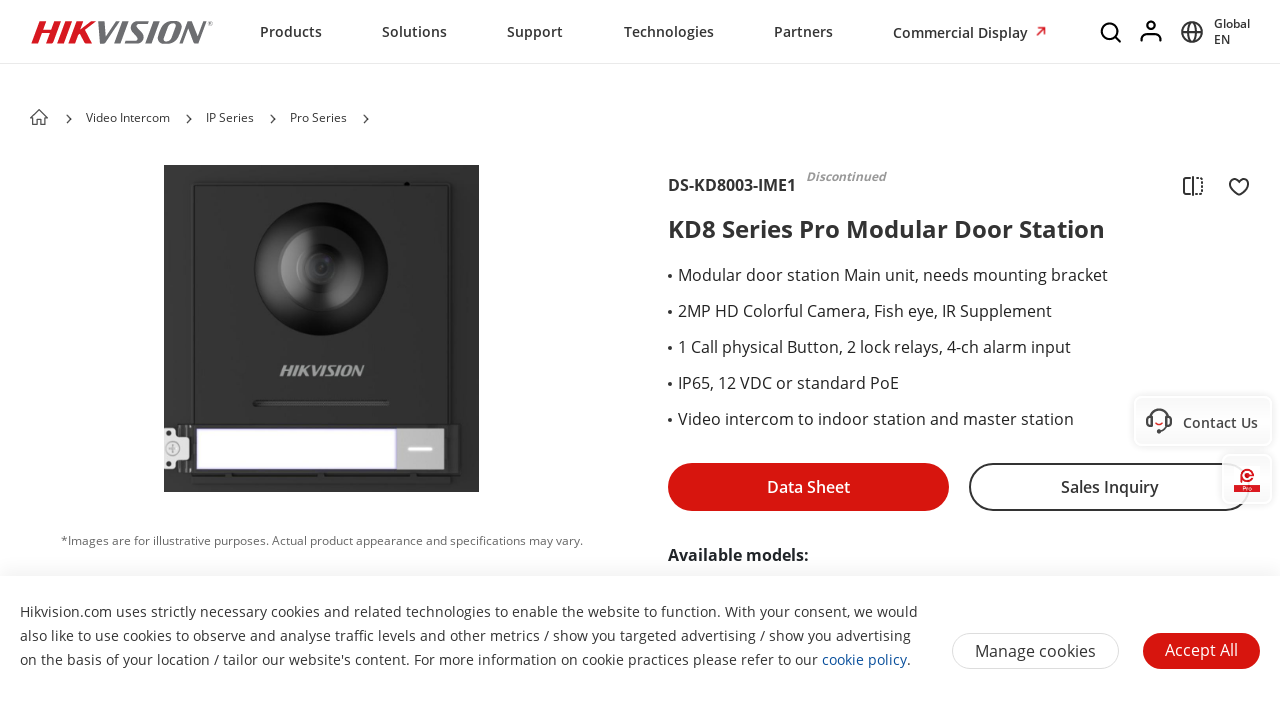

--- FILE ---
content_type: text/css;charset=utf-8
request_url: https://www.hikvision.com/etc.clientlibs/hiknow/clientlibs/clientlib-base.min.244c6d44618e866a77c6033a2c8d8bf7.css
body_size: 9511
content:
.cmp-image__image{width:100%}
.cmp-breadcrumb{display:inline-block;list-style:none;padding:0}
.cmp-breadcrumb__item{display:inline-block;vertical-align:top}
.cmp-search{position:relative}
.cmp-search__field{position:relative;height:2rem}
.cmp-search__input{padding-left:2rem;padding-right:2rem;height:100%;width:100%}
.cmp-search__icon{display:block;position:absolute;left:.5rem;top:.5rem;background-image:url("[data-uri]");background-size:contain;width:1rem;height:1rem;pointer-events:none}
.cmp-search__loading-indicator{display:none;position:absolute;top:.5rem;left:.5rem;border:3px solid #ccc;border-top-color:#333;border-radius:50%;width:1rem;height:1rem;animation:cmp-search__loading-indicator-spin 2s linear infinite}
@keyframes cmp-search__loading-indicator-spin{0{transform:rotate(0)}
100%{transform:rotate(360deg)}
}
.cmp-search__clear{display:none;margin:0;padding:0;border:0;background:transparent}
.cmp-search__clear-icon{position:absolute;top:.5rem;right:.5rem;background-image:url("[data-uri]");background-size:contain;width:1rem;height:1rem}
.cmp-search__results{display:none;overflow-y:auto;min-width:100%;max-height:10rem;position:absolute;top:100%;left:0;z-index:999999;border:1px solid #ccc;background:#fff}
.cmp-search__item{display:block}
.cmp-search__item--is-focused{background-color:#ccc}
.verifyModalWrap{display:none;width:100%;height:100%;position:fixed;z-index:99999;overflow:auto;top:0;right:0;bottom:0;left:0;background:rgba(0,0,0,.4)}
.verifyModalWrap .modal-body{position:absolute;top:50%;left:50%;padding:1rem;width:432px;background:#fff;transform:translate(-50%,-50%)}
.verifyModalWrap .modal-body header{font-size:16px;font-weight:600}
.verifyModalWrap .modal-body header img{width:24px;float:right}
.verifyModalWrap .modal-body .verify{position:relative}
.verify-bar-area{width:100%;height:40px;line-height:40px;margin:0 auto;margin-top:12px}
.verify-img-panel{width:100%;height:200px;background-size:100% 100%}
.verifyModalWrap .verify-code{font-size:20px;text-align:center;cursor:pointer;margin-bottom:8px;border:1px solid #ddd}
.cerify-code-panel{height:100%;overflow:hidden}
.verify-code-area{float:left}
.verify-input-area{float:left;width:60%;padding-right:10px}
.verify-change-area{line-height:30px;float:left}
.varify-input-code{display:inline-block;width:100%;height:25px}
.verify-change-code{color:#337ab7;cursor:pointer}
.verifyModalWrap .verify-btn{width:200px;height:30px;background-color:#337ab7;color:#fff;border:0;margin-top:10px}
.verify-bar-area{position:relative;background:#fff;text-align:center;-webkit-box-sizing:content-box;-moz-box-sizing:content-box;box-sizing:content-box;-webkit-border-radius:4px;background:#f7f9fa;border:1px solid rgba(234,234,234,1)}
.verify-bar-area .verify-move-block{position:absolute;top:-1px;left:0;background:#fff;cursor:pointer;-webkit-box-sizing:content-box;-moz-box-sizing:content-box;box-sizing:content-box;-webkit-border-radius:1px;border-width:1px;border-style:solid;width:40px;height:40px}
.verify-bar-area .before-slide:hover{box-shadow:0 0 7px 0 rgba(0,207,188,0.78)}
.before-slide{border-color:rgba(0,207,188,1)}
.verify-bar-area .verify-left-bar{position:absolute;top:-1px;left:-1px;background:#f0fff0;cursor:pointer;-webkit-box-sizing:content-box;-moz-box-sizing:content-box;box-sizing:content-box;border:1px solid #ddd}
.verify-img-panel{margin:0 auto;-webkit-box-sizing:content-box;-moz-box-sizing:content-box;box-sizing:content-box;border:1px solid #ddd;border-radius:3px;position:relative}
.verify-refresh{width:25px;height:25px;text-align:center;cursor:pointer;position:absolute;top:5px;right:5px;z-index:2}
.verify-img-panel .icon-refresh{font-size:20px;color:#fff}
.verify-img-panel .verify-gap{position:relative;z-index:2;background-color:rgba(0,0,0,0.50);box-shadow:inset 0 0 5px 2px rgba(255,255,255,0.54);border-radius:4px}
.modal-body .verify-sub-block{position:absolute;left:0}
.verify-bar-area .verify-move-block .verify-icon{font-size:18px}
.verify-bar-area .verify-msg{z-index:3}
@font-face{font-family:"iconfont";src:url('../components/form/puzzle-verification/clientlibs/fonts/iconfont.eot?t=1508229193188');src:url('../components/form/puzzle-verification/clientlibs/fonts/iconfont.eot?t=1508229193188#iefix') format('embedded-opentype'),url('[data-uri]') format('woff'),url('../components/form/puzzle-verification/clientlibs/fonts/iconfont.ttf?t=1508229193188') format('truetype'),url('../components/form/puzzle-verification/clientlibs/fonts/iconfont.svg?t=1508229193188#iconfont') format('svg')}
.verifyModalWrap .iconfont{font-family:"iconfont" !important;font-size:16px;font-style:normal;-webkit-font-smoothing:antialiased;-moz-osx-font-smoothing:grayscale}
.icon-refresh:before{content:"\e6a4"}
.area-green .verify-move-block{box-shadow:0 0 7px 0 rgba(0,207,188,0.78);border-color:rgba(0,207,188,1)}
.area-green .verify-left-bar{border-color:rgba(0,207,188,1);background-color:rgba(0,207,188,0.20)}
.area-red .verify-move-block{box-shadow:0 0 7px 0 rgba(255,71,71,1);border-color:rgba(255,71,71,1)}
.area-red .verify-left-bar{border-color:rgba(255,71,71,1);background-color:rgba(255,71,71,0.20)}
.verify-move-block .slideImg{position:absolute;left:50%;top:50%;transform:translate(-50%,-50%)}
@media(max-width:991px){.verifyModalWrap .modal-body{width:345px;max-width:435px}
.verify-bar-area .verify-msg{font-size:12px}
}
@media(max-width:375px){.verify-bar-area .verify-msg{font-size:12px}
}
@font-face{font-family:swiper-icons;src:url("[data-uri]") format("woff");font-weight:400;font-style:normal}
:root{--swiper-theme-color:#007aff}
.swiper-container{margin-left:auto;margin-right:auto;position:relative;overflow:hidden;list-style:none;padding:0;z-index:1}
.swiper-container-vertical>.swiper-wrapper{flex-direction:column}
.swiper-wrapper{position:relative;width:100%;height:100%;z-index:1;display:flex;transition-property:transform;box-sizing:content-box}
.swiper-container-android .swiper-slide,.swiper-wrapper{transform:translate3d(0,0,0)}
.swiper-container-multirow>.swiper-wrapper{flex-wrap:wrap}
.swiper-container-multirow-column>.swiper-wrapper{flex-wrap:wrap;flex-direction:column}
.swiper-container-free-mode>.swiper-wrapper{transition-timing-function:ease-out;margin:0 auto}
.swiper-slide{flex-shrink:0;width:100%;height:100%;position:relative;transition-property:transform}
.swiper-slide-invisible-blank{visibility:hidden}
.swiper-container-autoheight,.swiper-container-autoheight .swiper-slide{height:auto}
.swiper-container-autoheight .swiper-wrapper{align-items:flex-start;transition-property:transform,height}
.swiper-container-3d{perspective:1200px}
.swiper-container-3d .swiper-cube-shadow,.swiper-container-3d .swiper-slide,.swiper-container-3d .swiper-slide-shadow-bottom,.swiper-container-3d .swiper-slide-shadow-left,.swiper-container-3d .swiper-slide-shadow-right,.swiper-container-3d .swiper-slide-shadow-top,.swiper-container-3d .swiper-wrapper{transform-style:preserve-3d}
.swiper-container-3d .swiper-slide-shadow-bottom,.swiper-container-3d .swiper-slide-shadow-left,.swiper-container-3d .swiper-slide-shadow-right,.swiper-container-3d .swiper-slide-shadow-top{position:absolute;left:0;top:0;width:100%;height:100%;pointer-events:none;z-index:10}
.swiper-container-3d .swiper-slide-shadow-left{background-image:linear-gradient(to left,rgba(0,0,0,.5),rgba(0,0,0,0))}
.swiper-container-3d .swiper-slide-shadow-right{background-image:linear-gradient(to right,rgba(0,0,0,.5),rgba(0,0,0,0))}
.swiper-container-3d .swiper-slide-shadow-top{background-image:linear-gradient(to top,rgba(0,0,0,.5),rgba(0,0,0,0))}
.swiper-container-3d .swiper-slide-shadow-bottom{background-image:linear-gradient(to bottom,rgba(0,0,0,.5),rgba(0,0,0,0))}
.swiper-container-css-mode>.swiper-wrapper{overflow:auto;scrollbar-width:none;-ms-overflow-style:none}
.swiper-container-css-mode>.swiper-wrapper::-webkit-scrollbar{display:none}
.swiper-container-css-mode>.swiper-wrapper>.swiper-slide{scroll-snap-align:start start}
.swiper-container-horizontal.swiper-container-css-mode>.swiper-wrapper{scroll-snap-type:x mandatory}
.swiper-container-vertical.swiper-container-css-mode>.swiper-wrapper{scroll-snap-type:y mandatory}
:root{--swiper-navigation-size:44px}
.swiper-button-next,.swiper-button-prev{position:absolute;top:50%;width:calc(var(--swiper-navigation-size)/ 44 * 27);height:var(--swiper-navigation-size);margin-top:calc(-1 * var(--swiper-navigation-size)/ 2);z-index:10;cursor:pointer;display:flex;align-items:center;justify-content:center;color:var(--swiper-navigation-color,var(--swiper-theme-color))}
.swiper-button-next.swiper-button-disabled,.swiper-button-prev.swiper-button-disabled{opacity:.35;cursor:auto;pointer-events:none}
.swiper-button-next:after,.swiper-button-prev:after{font-family:swiper-icons;font-size:var(--swiper-navigation-size);text-transform:none !important;letter-spacing:0;text-transform:none;font-variant:initial;line-height:1}
.swiper-button-prev,.swiper-container-rtl .swiper-button-next{left:10px;right:auto}
.swiper-button-prev:after,.swiper-container-rtl .swiper-button-next:after{content:'prev'}
.swiper-button-next,.swiper-container-rtl .swiper-button-prev{right:10px;left:auto}
.swiper-button-next:after,.swiper-container-rtl .swiper-button-prev:after{content:'next'}
.swiper-button-next.swiper-button-white,.swiper-button-prev.swiper-button-white{--swiper-navigation-color:#fff}
.swiper-button-next.swiper-button-black,.swiper-button-prev.swiper-button-black{--swiper-navigation-color:#000}
.swiper-button-lock{display:none}
.swiper-pagination{position:absolute;text-align:center;transition:.3s opacity;transform:translate3d(0,0,0);z-index:10}
.swiper-pagination.swiper-pagination-hidden{opacity:0}
.swiper-container-horizontal>.swiper-pagination-bullets,.swiper-pagination-custom,.swiper-pagination-fraction{bottom:10px;left:0;width:100%}
.swiper-pagination-bullets-dynamic{overflow:hidden;font-size:0}
.swiper-pagination-bullets-dynamic .swiper-pagination-bullet{transform:scale(.33);position:relative}
.swiper-pagination-bullets-dynamic .swiper-pagination-bullet-active{transform:scale(1)}
.swiper-pagination-bullets-dynamic .swiper-pagination-bullet-active-main{transform:scale(1)}
.swiper-pagination-bullets-dynamic .swiper-pagination-bullet-active-prev{transform:scale(.66)}
.swiper-pagination-bullets-dynamic .swiper-pagination-bullet-active-prev-prev{transform:scale(.33)}
.swiper-pagination-bullets-dynamic .swiper-pagination-bullet-active-next{transform:scale(.66)}
.swiper-pagination-bullets-dynamic .swiper-pagination-bullet-active-next-next{transform:scale(.33)}
.swiper-pagination-bullet{width:8px;height:8px;display:inline-block;border-radius:100%;background:#000;opacity:.2}
.swiper-pagination-bullet:only-child{display:none !important}
.square-swiper .swiper-pagination-bullet{width:60px;height:20px;border-radius:0;border:0;outline:0;position:relative;background-color:transparent}
.square-swiper .swiper-pagination-bullet .swiper-carousel-div{display:inline-block;background:rgba(255,255,255,0.5);opacity:1;height:4px;width:100%;position:absolute;left:0;top:50%;transform:translateY(-50%)}
.square-swiper .swiper-pagination-bullet .swiper-carousel-div span{display:inline-block;position:absolute;left:0;height:4px}
.square-swiper .swiper-pagination-bullet .swiper-carousel-div.text-color-grey{background:rgba(0,0,0,0.25)}
.square-swiper .swiper-pagination-bullet .swiper-carousel-div.text-color-grey span{background-color:rgba(0,0,0,1)}
.square-swiper .swiper-pagination-bullet .swiper-carousel-div.text-color-white{background:rgba(255,255,255,0.25)}
.square-swiper .swiper-pagination-bullet .swiper-carousel-div span{background:rgba(255,255,255,1)}
.square-swiper .swiper-pagination-bullet .swiper-carousel-div.text-color-white span{background:rgba(255,255,255,1)}
button.swiper-pagination-bullet{border:0;margin:0;padding:0;box-shadow:none;-webkit-appearance:none;-moz-appearance:none;appearance:none}
.swiper-pagination-clickable .swiper-pagination-bullet{cursor:pointer}
.swiper-pagination-bullet-active{opacity:1;background:var(--swiper-pagination-color,var(--swiper-theme-color))}
.swiper-container-vertical>.swiper-pagination-bullets{right:10px;top:50%;transform:translate3d(0,-50%,0)}
.swiper-container-vertical>.swiper-pagination-bullets .swiper-pagination-bullet{margin:6px 0;display:block}
.swiper-container-vertical>.swiper-pagination-bullets.swiper-pagination-bullets-dynamic{top:50%;transform:translateY(-50%);width:8px}
.swiper-container-vertical>.swiper-pagination-bullets.swiper-pagination-bullets-dynamic .swiper-pagination-bullet{display:inline-block;transition:.2s transform,.2s top}
.swiper-container-horizontal>.swiper-pagination-bullets .swiper-pagination-bullet{margin:0 4px}
.swiper-container-horizontal>.swiper-pagination-bullets.swiper-pagination-bullets-dynamic{left:50%;transform:translateX(-50%);white-space:nowrap}
.swiper-container-horizontal>.swiper-pagination-bullets.swiper-pagination-bullets-dynamic .swiper-pagination-bullet{transition:.2s transform,.2s left}
.swiper-container-horizontal.swiper-container-rtl>.swiper-pagination-bullets-dynamic .swiper-pagination-bullet{transition:.2s transform,.2s right}
.swiper-pagination-progressbar{background:rgba(0,0,0,.25);position:absolute}
.swiper-pagination-progressbar .swiper-pagination-progressbar-fill{background:var(--swiper-pagination-color,var(--swiper-theme-color));position:absolute;left:0;top:0;width:100%;height:100%;transform:scale(0);transform-origin:left top}
.swiper-container-rtl .swiper-pagination-progressbar .swiper-pagination-progressbar-fill{transform-origin:right top}
.swiper-container-horizontal>.swiper-pagination-progressbar,.swiper-container-vertical>.swiper-pagination-progressbar.swiper-pagination-progressbar-opposite{width:100%;height:4px;left:0;top:0}
.swiper-container-horizontal>.swiper-pagination-progressbar.swiper-pagination-progressbar-opposite,.swiper-container-vertical>.swiper-pagination-progressbar{width:4px;height:100%;left:0;top:0}
.swiper-pagination-white{--swiper-pagination-color:#fff}
.swiper-pagination-black{--swiper-pagination-color:#000}
.swiper-pagination-lock{display:none}
.swiper-scrollbar{border-radius:10px;position:relative;-ms-touch-action:none;background:rgba(0,0,0,.1)}
.swiper-container-horizontal>.swiper-scrollbar{position:absolute;left:1%;bottom:3px;z-index:50;height:5px;width:98%}
.swiper-container-vertical>.swiper-scrollbar{position:absolute;right:3px;top:1%;z-index:50;width:5px;height:98%}
.swiper-scrollbar-drag{height:100%;width:100%;position:relative;background:rgba(0,0,0,.5);border-radius:10px;left:0;top:0}
.swiper-scrollbar-cursor-drag{cursor:move}
.swiper-scrollbar-lock{display:none}
.swiper-zoom-container{width:100%;height:100%;display:flex;justify-content:center;align-items:center;text-align:center}
.swiper-zoom-container>canvas,.swiper-zoom-container>img,.swiper-zoom-container>svg{max-width:100%;max-height:100%;object-fit:contain}
.swiper-slide-zoomed{cursor:move}
.swiper-lazy-preloader{width:42px;height:42px;position:absolute;left:50%;top:50%;margin-left:-21px;margin-top:-21px;z-index:10;transform-origin:50%;animation:swiper-preloader-spin 1s infinite linear;box-sizing:border-box;border:4px solid var(--swiper-preloader-color,var(--swiper-theme-color));border-radius:50%;border-top-color:transparent}
.swiper-lazy-preloader-white{--swiper-preloader-color:#fff}
.swiper-lazy-preloader-black{--swiper-preloader-color:#000}
@keyframes swiper-preloader-spin{100%{transform:rotate(360deg)}
}
.swiper-container .swiper-notification{position:absolute;left:0;top:0;pointer-events:none;opacity:0;z-index:-1000}
.swiper-container-fade.swiper-container-free-mode .swiper-slide{transition-timing-function:ease-out}
.swiper-container-fade .swiper-slide{pointer-events:none;transition-property:opacity}
.swiper-container-fade .swiper-slide .swiper-slide{pointer-events:none}
.swiper-container-fade .swiper-slide-active,.swiper-container-fade .swiper-slide-active .swiper-slide-active{pointer-events:auto}
.swiper-container-cube{overflow:visible}
.swiper-container-cube .swiper-slide{pointer-events:none;-webkit-backface-visibility:hidden;backface-visibility:hidden;z-index:1;visibility:hidden;transform-origin:0 0;width:100%;height:100%}
.swiper-container-cube .swiper-slide .swiper-slide{pointer-events:none}
.swiper-container-cube.swiper-container-rtl .swiper-slide{transform-origin:100% 0}
.swiper-container-cube .swiper-slide-active,.swiper-container-cube .swiper-slide-active .swiper-slide-active{pointer-events:auto}
.swiper-container-cube .swiper-slide-active,.swiper-container-cube .swiper-slide-next,.swiper-container-cube .swiper-slide-next+.swiper-slide,.swiper-container-cube .swiper-slide-prev{pointer-events:auto;visibility:visible}
.swiper-container-cube .swiper-slide-shadow-bottom,.swiper-container-cube .swiper-slide-shadow-left,.swiper-container-cube .swiper-slide-shadow-right,.swiper-container-cube .swiper-slide-shadow-top{z-index:0;-webkit-backface-visibility:hidden;backface-visibility:hidden}
.swiper-container-cube .swiper-cube-shadow{position:absolute;left:0;bottom:0;width:100%;height:100%;background:#000;opacity:.6;-webkit-filter:blur(50px);filter:blur(50px);z-index:0}
.swiper-container-flip{overflow:visible}
.swiper-container-flip .swiper-slide{pointer-events:none;-webkit-backface-visibility:hidden;backface-visibility:hidden;z-index:1}
.swiper-container-flip .swiper-slide .swiper-slide{pointer-events:none}
.swiper-container-flip .swiper-slide-active,.swiper-container-flip .swiper-slide-active .swiper-slide-active{pointer-events:auto}
.swiper-container-flip .swiper-slide-shadow-bottom,.swiper-container-flip .swiper-slide-shadow-left,.swiper-container-flip .swiper-slide-shadow-right,.swiper-container-flip .swiper-slide-shadow-top{z-index:0;-webkit-backface-visibility:hidden;backface-visibility:hidden}
@media only screen and (max-width:991px){.square-swiper .swiper-pagination-bullet{width:20px;height:10px}
.square-swiper .swiper-pagination-bullet .swiper-carousel-div{height:2px}
.square-swiper .swiper-pagination-bullet .swiper-carousel-div span{height:2px}
}
#cash_123333{color:'red'}
.image.fixed-width-container,.image.fixed-width-12C,.image.fixed-width-10C,.image.fixed-width-8C,.image.fixed-width-6C{width:100% !important;margin:0 auto !important;float:none !important;clear:both !important}
.aem-Grid>.image.aem-GridColumn.fixed-width-container,.aem-Grid>.image.aem-GridColumn.fixed-width-12C,.aem-Grid>.image.aem-GridColumn.fixed-width-10C,.aem-Grid>.image.aem-GridColumn.fixed-width-8C,.aem-Grid>.image.aem-GridColumn.fixed-width-6C{clear:both !important}
.image.fixed-width-container{max-width:1310px !important}
.image.fixed-full-bleeding{max-width:100% !important}
.image.fixed-width-12C{max-width:1310px !important}
.image.fixed-width-10C{max-width:calc(1310px * 10 / 12) !important}
.image.fixed-width-container.default-width-6C.first-image,.image.fixed-width-8C{max-width:calc(1310px * 8 / 12) !important}
.image.fixed-width-container.default-width-6C,.image.fixed-width-6C{max-width:calc(1310px * 6 / 12) !important}
@media only screen and (max-width:1370px) and (min-width:992px){.image.fixed-width-container{width:calc(100% - 60px) !important;max-width:calc(100% - 60px) !important}
.image.fixed-width-12C{padding-left:0;padding-right:0;width:calc(100% - 60px) !important;max-width:calc(100% - 60px) !important}
.image.fixed-width-10C{width:calc((100% - 60px) * 10 / 12) !important;max-width:calc((100% - 60px) * 10 / 12) !important}
.image.fixed-width-container.default-width-6C.first-image,.image.fixed-width-8C{width:calc((100% - 60px) * 8 / 12) !important;max-width:calc((100% - 60px) * 8 / 12) !important}
.image.fixed-width-container.default-width-6C,.image.fixed-width-6C{width:calc((100% - 60px) * 6 / 12) !important;max-width:calc((100% - 60px) * 6 / 12) !important}
.newsroom-news-detail-page .image.fixed-width-container.default-width-6C.first-image,.newsroom-blog-detail-page .image.fixed-width-container.default-width-6C.first-image,.newsroom-story-detail-page .image.fixed-width-container.default-width-6C.first-image,.newsroom-news-detail-page .image.fixed-width-8C,.newsroom-blog-detail-page .image.fixed-width-8C,.newsroom-story-detail-page .image.fixed-width-8C{width:calc(1310px * 8 / 12) !important;max-width:calc(1310px * 8 / 12) !important}
.newsroom-news-detail-page .image.fixed-width-container.default-width-6C,.newsroom-blog-detail-page .image.fixed-width-container.default-width-6C,.newsroom-story-detail-page .image.fixed-width-container.default-width-6C,.newsroom-news-detail-page .image.fixed-width-6C,.newsroom-blog-detail-page .image.fixed-width-6C,.newsroom-story-detail-page .image.fixed-width-6C{width:calc(1310px * 6 / 12) !important;max-width:calc(1310px * 6 / 12) !important}
}
@media only screen and (max-width:991px){.image.fixed-width-container,.image.fixed-width-12C,.image.fixed-width-10C,.image.fixed-width-8C,.image.fixed-width-6C{width:100% !important;max-width:100% !important;padding-left:15px;padding-right:15px}
.image.fixed-full-bleeding,.image.fixed-width-container.default-width-6C.first-image{padding:0 !important}
}

--- FILE ---
content_type: image/svg+xml
request_url: https://www.hikvision.com/etc/clientlibs/it/resources/icons/icon-addedToFavorites.svg
body_size: 584
content:
<svg width="18.000000" height="15.628418" viewBox="0 0 18 15.6284" fill="none" xmlns="http://www.w3.org/2000/svg" xmlns:xlink="http://www.w3.org/1999/xlink">
	<desc>
			Created with Pixso.
	</desc>
	<defs/>
	<path id="path" d="M9.26 2.84C9.7 2.3 10.17 1.8 10.66 1.36C11.09 1 11.57 0.68 12.11 0.38C12.65 0.09 13.21 -0.04 13.8 0C14.63 0.07 15.32 0.27 15.87 0.59C16.42 0.92 16.86 1.33 17.19 1.83C17.52 2.33 17.74 2.9 17.86 3.53C17.98 4.17 18.02 4.82 17.98 5.48C17.94 6.15 17.82 6.79 17.63 7.39C17.44 8 17.2 8.57 16.91 9.09C16.62 9.62 16.31 10.11 15.96 10.55C15.61 11 15.27 11.4 14.92 11.76C14.39 12.31 13.83 12.82 13.25 13.29C12.67 13.77 12.12 14.17 11.59 14.51C11.07 14.85 10.58 15.12 10.15 15.32C9.72 15.52 9.38 15.62 9.14 15.62C8.87 15.64 8.53 15.54 8.12 15.34C7.71 15.14 7.25 14.87 6.76 14.53C6.27 14.19 5.75 13.79 5.2 13.32C4.66 12.86 4.11 12.36 3.58 11.84C3.23 11.51 2.86 11.12 2.46 10.68C2.06 10.24 1.68 9.76 1.33 9.23C0.98 8.71 0.67 8.14 0.42 7.52C0.17 6.91 0.03 6.26 0 5.56C-0.02 4.87 0.05 4.22 0.22 3.61C0.39 3.01 0.66 2.46 1 1.98C1.35 1.5 1.77 1.1 2.28 0.77C2.79 0.45 3.36 0.22 4 0.08C4.32 0.02 4.64 0.01 4.96 0.05C5.28 0.1 5.59 0.18 5.9 0.29C6.21 0.41 6.5 0.55 6.78 0.72C7.06 0.9 7.33 1.08 7.58 1.26C8.17 1.7 8.73 2.23 9.26 2.84Z" fill="#D7150E" fill-opacity="1.000000" fill-rule="nonzero"/>
	<path id="path" d="M10.66 1.36C11.09 1 11.57 0.68 12.11 0.38C12.65 0.09 13.21 -0.04 13.8 0C14.63 0.07 15.32 0.27 15.87 0.59C16.42 0.92 16.86 1.33 17.19 1.83C17.52 2.33 17.74 2.9 17.86 3.53C17.98 4.17 18.02 4.82 17.98 5.48C17.94 6.15 17.82 6.79 17.63 7.39C17.44 8 17.2 8.57 16.91 9.09C16.62 9.62 16.31 10.11 15.96 10.55C15.61 11 15.27 11.4 14.92 11.76C14.39 12.31 13.83 12.82 13.25 13.29C12.67 13.77 12.12 14.17 11.59 14.51C11.07 14.85 10.58 15.12 10.15 15.32C9.72 15.52 9.38 15.62 9.14 15.62C8.87 15.64 8.53 15.54 8.12 15.34C7.71 15.14 7.25 14.87 6.76 14.53C6.27 14.19 5.75 13.79 5.2 13.32C4.66 12.86 4.11 12.36 3.58 11.84C3.23 11.51 2.86 11.12 2.46 10.68C2.06 10.24 1.68 9.76 1.33 9.23C0.98 8.71 0.67 8.14 0.42 7.52C0.17 6.91 0.03 6.26 0 5.56C-0.02 4.87 0.05 4.22 0.22 3.61C0.39 3.01 0.66 2.46 1 1.98C1.35 1.5 1.77 1.1 2.28 0.77C2.79 0.45 3.36 0.22 4 0.08C4.32 0.02 4.64 0.01 4.96 0.05C5.28 0.1 5.59 0.18 5.9 0.29C6.21 0.41 6.5 0.55 6.78 0.72C7.06 0.9 7.33 1.08 7.58 1.26C8.17 1.7 8.73 2.23 9.26 2.84C9.7 2.3 10.17 1.8 10.66 1.36Z" stroke="#333333" stroke-opacity="0" stroke-width="2.000000"/>
</svg>
